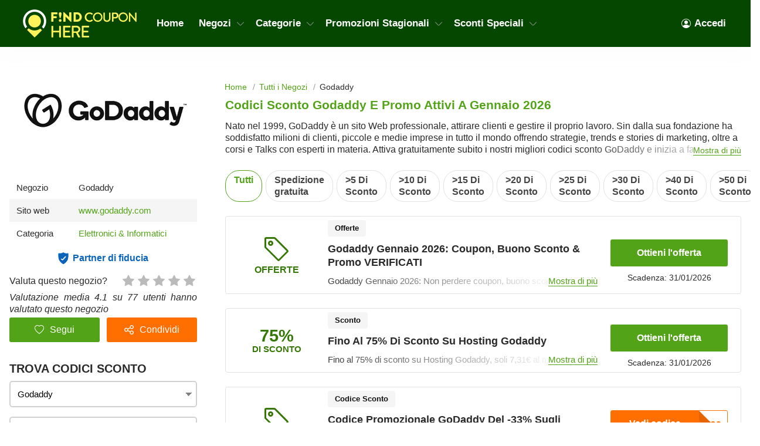

--- FILE ---
content_type: text/html; charset=UTF-8
request_url: https://findcouponhere.net/it/store/godaddy
body_size: 17456
content:
<!DOCTYPE html>
<html lang="it" dir="ltr">
    <head>
        <!-- Global site tag (gtag.js) - Google Analytics -->
    <script async src="https://www.googletagmanager.com/gtag/js?id=G-YQG5FC1YTB"></script>
<script>
    window.dataLayer = window.dataLayer || [];
    function gtag(){dataLayer.push(arguments);}
    gtag('js', new Date());

    gtag('config', 'G-YQG5FC1YTB');
</script>

<meta http-equiv="Content-Type" content="text/html; charset=utf-8" />
<title>Codici Sconto Godaddy e Promo Attivi A gennaio 2026</title>
<meta name="description" content="Tutti gli ultimi codici sconto e sconti da Godaddy sono disponibili qui! Acquista su Godaddy con le nostre offerte esclusive per risparmiare fino al 50%. ✔️ Non perderli!">
<meta name="keywords" content="Coupon Godaddy, codici sconto Godaddy, codice coupon Godaddy">
<meta name="theme-color" content="#cf0f22" />
<meta name="apple-mobile-web-app-capable" content="yes">
<meta name="apple-mobile-web-app-status-bar-style" content="#cf0f22">

<meta property="og:title" content="Codici Sconto Godaddy e Promo Attivi A gennaio 2026" />
<meta property="og:description" content="Tutti gli ultimi codici sconto e sconti da Godaddy sono disponibili qui! Acquista su Godaddy con le nostre offerte esclusive per risparmiare fino al 50%. ✔️ Non perderli!" />

<link rel="canonical" href="https://findcouponhere.net/it/store/godaddy">
<link rel="alternate" hreflang="it-it" href="https://findcouponhere.net/it/store/godaddy" />
<meta property="og:url" content="https://findcouponhere.net/it/store/godaddy">

<!-- favicon -->
<link rel="icon" href="https://findcouponhere.net/images/cp-uploads/Oe5X6MVs8zLhrvzFOVtiWDwrYSsmiQY1GqSW9bXx.png" type="image/png"/>
<link rel="icon" href="https://findcouponhere.net/images/cp-uploads/Oe5X6MVs8zLhrvzFOVtiWDwrYSsmiQY1GqSW9bXx.png" type="image/icon"/>

    <meta property="og:image" content="https://findcouponhere.net/images/it/stores/2022_10_08_1665199029146_godaddy_1665199032.6402.jpg">
<link rel="preconnect" href="https://fonts.googleapis.com">
<link rel="preconnect" href="https://fonts.gstatic.com" crossorigin>
<link href="https://fonts.googleapis.com/css2?family=Mulish:ital,wght@0,200;0,300;0,400;0,500;0,600;0,700;1,200;1,300;1,400;1,500;1,600&display=swap" rel="stylesheet">

<meta name="viewport" content="width=device-width, initial-scale=1, maximum-scale=1, user-scalable=no">

<!-- general css -->
<link rel="stylesheet" href="/assets/css/master.css?v=20241002073930">
<link rel="stylesheet" href="/assets/css/slider.css?v=20241002073930">
<link rel="stylesheet" href="/assets/css/layout.css?v=20241002073930">
<style media="screen"> [v-cloak] { display: none; } </style>

<script>
    let elementTracking = '.js-click-coupon';
    let siteTracking = 'findcouponhere';
    let storeIdTracking = '1834';
    let storeNameTracking = 'Godaddy';
    let couponNameTracking = '';
    let couponIdTracking = '';
    let uId = '3e7bes767qt4t7k4lgjkrtik3uj92';
    let referer = '';
    let queryString = '';
</script>

<!-- Remove unwant params from url-->
<script type="text/javascript">
    let blockParams = ["gclid","placement"];
    let url = new URL(document.URL);
    if(url.searchParams.get('gclid') || url.searchParams.get('placement')){
        blockParams.forEach(function (param) {
            url.searchParams.delete(param);
        });
        window.history.pushState('', '', url.href);
    }
</script>
<!-- END Remove unwant params from url-->
<!-- general script -->
<script charset="utf-8" src="/assets/js/jquery-3.6.0.min.js?v=20241002073930"></script>
<script charset="utf-8" src="/assets/js/clipboard.min.js?v=20241002073930"></script>
<script charset="utf-8" src="/assets/js/coupon.js?v=20241002073930"></script>
<script charset="utf-8" src="/assets/js/slider.js?v=20241002073930"></script>
<script charset="utf-8" src="/assets/js/script.js?v=20241002073930"></script>
<script charset="utf-8" src="/assets/js/allpage.js?v=20241002073930"></script>
<script charset="utf-8" src="/assets/js/tracking.min.js?v=20241002073930"></script>
<meta name="csrf-token" content="XEULhVgKZ4H871rP38WvB5TZ3iDFYfOzNfjP8env" />
<meta property="og:site_name" content="https://findcouponhere.net">
<meta property="og:type" content="article" />
<meta name="robots" content="index, follow" />
<meta name="revisit-after" content="1 days"/>
<script type="application/ld+json">
{
  "@context": "https://schema.org",
  "@type": "Organization",
  "name": "Laravel",
   "description":"Ogni giorno nuovi coupon, sconti e codici promozionali sempre aggiornati. Trova coupon, applicali e risparmia alla grande!",
  "alternateName": "Cerca codici sconto dai tuoi marchi preferiti con FindCouponHere",
  "url": "https://findcouponhere.net/it",
  "logo": "https://findcouponhere.net/images/cp-uploads/kJF7ADXim37vW1pVm1WBL9u1BWxu82MLYNPZPKKs.png",
  "sameAs": [
    "https://www.facebook.com/Findcouponherecom-101552485375663/",
    "https://twitter.com/findcouponhere",
    "https://www.instagram.com/",
    "https://www.linkedin.com/company/findcouponhere",
    "https://www.pinterest.com/findcouponhereus"
  ]
}
</script>

<script type="application/ld+json">
{
    "@context": "http://schema.org/",
    "@type": "WebSite",
    "url": "https://findcouponhere.net",
    "potentialAction": {
        "@type": "SearchAction",
        "target": "https://findcouponhere.net/it/search?q={search_term_string}",
        "query-input": "required name=search_term_string"
    }
}
</script>
            <link rel="stylesheet" href="/assets/css/allpage.css?v=20241002073930">

    
                    <script id="coupon-schema" type="application/ld+json">
                {"name":"Godaddy","url":"https:\/\/findcouponhere.net\/it\/store\/godaddy","rating_count":"77","rating_value":"4.1","coupons":[{"name":"Godaddy Gennaio 2026: Coupon, Buono Sconto & Promo VERIFICATI","url":"https:\/\/findcouponhere.net\/it\/store\/godaddy-ottobre-2022-coupon-buono-sconto-promo-verificati-183b59f0c9c"},{"name":"Fino Al 75% Di Sconto Su Hosting Godaddy","url":"https:\/\/findcouponhere.net\/it\/store\/fino-al-75-di-sconto-su-hosting-godaddy-183b5a44543"},{"name":"Codice Promozionale GoDaddy Del -33% Sugli Hosting","url":"https:\/\/findcouponhere.net\/it\/store\/codice-promozionale-godaddy-del-33-sugli-hosting-183b59fee53"},{"name":"Fino Al 30% Di Sconto Con Offerte Godaddy Generic","url":"https:\/\/findcouponhere.net\/it\/store\/fino-al-30-di-sconto-con-offerte-godaddy-generic-183b5a0e03b"},{"name":"WordPress Gestito Su Godaddy Da Soli 9,75 \u20ac \/mese","url":"https:\/\/findcouponhere.net\/it\/store\/wordpress-gestito-su-godaddy-da-soli-9-75-mese-183b5a4e4b3"}]}        </script>
        <script type = "application/ld+json">
    {
        "image": "https://findcouponhere.net/images/it/stores/2022_10_08_1665199029146_godaddy_1665199032.6402.jpg",
        "description": "",
        "@context": "http://schema.org",
        "@type": "WebPage",
        "headline": "Godaddy",
        "url": "https://findcouponhere.net/it/store/godaddy",
        "mainEntity": {
            "AggregateRating": {
                "RatingValue": 4.1,
                "RatingCount": 77,
                "BestRating": 5,
                "WorstRating": 1
            },
            "makesOffer": [{"name":"Godaddy Gennaio 2026: Coupon, Buono Sconto & Promo VERIFICATI","description":"Godaddy Gennaio 2026: Non perdere coupon, buono sconto e promo VERIFICATI aggiornati ogni giorno. Risparmia subito!","@type":"Offer","url":"https:\/\/findcouponhere.net\/it\/godaddy-ottobre-2022-coupon-buono-sconto-promo-verificati-183b59f0c9c-c21104"}],
            "sameAs": ["https://www.godaddy.com/it-it"],
            "image": "https://findcouponhere.net/images/it/stores/2022_10_08_1665199029146_godaddy_1665199032.6402.jpg",
            "name": "Godaddy",
            "description": "",
            "@context": "http://schema.org",
            "@type": "Store"
        }
    } </script>
            <link rel="stylesheet" href="/findcouponhere/css/theme.css?v=20241002073930">
        <style>
    :root {
        --deal: #53a318;
        --deal-hover: #428213;

        --code: #ff6f00;
        --code-hover: #e76500;

        --link: #53a318;
        --hover: #ff6f00;
    }
</style>    </head>
    <body id="theme-findcouponhere" class="">
        <header class="site-header">
    <div class="site-w">
        <div class="top-header flex-b align-c">
            <div class="header-mobile is-mobile">
                <div class="flex-b align-c header-mobile-content">
                    <button type="button" class="menu-icon">
                        <svg xmlns="http://www.w3.org/2000/svg" width="24" height="24" fill="currentColor" class="bi bi-list" viewBox="0 0 16 16">
                            <path fill-rule="evenodd" d="M2.5 12a.5.5 0 0 1 .5-.5h10a.5.5 0 0 1 0 1H3a.5.5 0 0 1-.5-.5zm0-4a.5.5 0 0 1 .5-.5h10a.5.5 0 0 1 0 1H3a.5.5 0 0 1-.5-.5zm0-4a.5.5 0 0 1 .5-.5h10a.5.5 0 0 1 0 1H3a.5.5 0 0 1-.5-.5z"/>
                        </svg>
                    </button>
                    <a class="header-mobile-item-link" href="https://findcouponhere.net/it">
                        <picture>
                            <source media="(min-width: 300px)" srcset="/images/cp-uploads/kJF7ADXim37vW1pVm1WBL9u1BWxu82MLYNPZPKKs.png">
                            <source src="/images/blank.gif">
                            <img src="/images/blank.gif" alt="Laravel" height="48">
                        </picture>
                    </a>
                </div>
            </div>
            <ul class="navigation flex-b align-c">
    <li class="main-menu-item homepage-item">
        <a class="menu-item-link" href="https://findcouponhere.net/it">
            <picture>
                <source media="(min-width: 300px)" srcset="/images/cp-uploads/kJF7ADXim37vW1pVm1WBL9u1BWxu82MLYNPZPKKs.png">
                <source src="/images/blank.gif">
                <img src="/images/blank.gif" alt="Laravel" height="48">
            </picture>
        </a>
    </li>
                        <li class="main-menu-item">
                <a class="menu-item-link" href="https://findcouponhere.net/it">
                    Home
                </a>
            </li>
                                <li class="main-menu-item has-lev2-menu ">
                <a class="menu-item-link" href="https://findcouponhere.net/it/stores">
                    Negozi
                    <span class="menu-dropdown-icon"></span>
                </a>
                <div class="lev2-menu-wrapper mega-menu">
                    <ul class="lev2-menu-content">
                                                    <li class="lev2-menu-item">
                                <a href="https://findcouponhere.net/it/store/booking-com" class="lev2-menu-link">
                                    Booking.com
                                </a>
                            </li>
                                                    <li class="lev2-menu-item">
                                <a href="https://findcouponhere.net/it/store/interflora" class="lev2-menu-link">
                                    Interflora
                                </a>
                            </li>
                                                    <li class="lev2-menu-item">
                                <a href="https://findcouponhere.net/it/store/farmae" class="lev2-menu-link">
                                    Farmaè
                                </a>
                            </li>
                                                    <li class="lev2-menu-item">
                                <a href="https://findcouponhere.net/it/store/sephora" class="lev2-menu-link">
                                    Sephora
                                </a>
                            </li>
                                                    <li class="lev2-menu-item">
                                <a href="https://findcouponhere.net/it/store/farmacosmo" class="lev2-menu-link">
                                    Farmacosmo
                                </a>
                            </li>
                                                    <li class="lev2-menu-item">
                                <a href="https://findcouponhere.net/it/store/stroili" class="lev2-menu-link">
                                    Stroili
                                </a>
                            </li>
                                                    <li class="lev2-menu-item">
                                <a href="https://findcouponhere.net/it/store/olio-carli" class="lev2-menu-link">
                                    Olio Carli
                                </a>
                            </li>
                                                    <li class="lev2-menu-item">
                                <a href="https://findcouponhere.net/it/store/bluespirit" class="lev2-menu-link">
                                    Bluespirit
                                </a>
                            </li>
                                                    <li class="lev2-menu-item">
                                <a href="https://findcouponhere.net/it/store/benetton" class="lev2-menu-link">
                                    Benetton
                                </a>
                            </li>
                                                    <li class="lev2-menu-item">
                                <a href="https://findcouponhere.net/it/store/garnero-arredamenti" class="lev2-menu-link">
                                    Garnero Arredamenti
                                </a>
                            </li>
                                                    <li class="lev2-menu-item">
                                <a href="https://findcouponhere.net/it/store/amica-farmacia" class="lev2-menu-link">
                                    Amica Farmacia
                                </a>
                            </li>
                                                    <li class="lev2-menu-item">
                                <a href="https://findcouponhere.net/it/store/ecco-verde" class="lev2-menu-link">
                                    Ecco Verde
                                </a>
                            </li>
                                                    <li class="lev2-menu-item">
                                <a href="https://findcouponhere.net/it/store/prezzoforte" class="lev2-menu-link">
                                    Prezzoforte
                                </a>
                            </li>
                                                    <li class="lev2-menu-item">
                                <a href="https://findcouponhere.net/it/store/pepemio" class="lev2-menu-link">
                                    Pepemio
                                </a>
                            </li>
                                                    <li class="lev2-menu-item">
                                <a href="https://findcouponhere.net/it/store/unieuro" class="lev2-menu-link">
                                    Unieuro
                                </a>
                            </li>
                                                    <li class="lev2-menu-item">
                                <a href="https://findcouponhere.net/it/store/libraccio" class="lev2-menu-link">
                                    Libraccio
                                </a>
                            </li>
                                                    <li class="lev2-menu-item">
                                <a href="https://findcouponhere.net/it/store/photosi" class="lev2-menu-link">
                                    PhotoSì
                                </a>
                            </li>
                                                    <li class="lev2-menu-item">
                                <a href="https://findcouponhere.net/it/store/boohoo" class="lev2-menu-link">
                                    Boohoo
                                </a>
                            </li>
                                                <li class="lev2-menu-item gotoall-page">
                            <a class="lev2-menu-link menu-item-link-all" href="https://findcouponhere.net/it/stores">
                                Visualizza tutti Negozi
                            </a>
                        </li>
                    </ul>
                </div>
            </li>
                                <li class="main-menu-item has-lev2-menu ">
                <a class="menu-item-link" href="https://findcouponhere.net/it/categories">
                    Categorie
                    <span class="menu-dropdown-icon"></span>
                </a>
                <div class="lev2-menu-wrapper mega-menu">
                    <ul class="lev2-menu-content">
                                                    <li class="lev2-menu-item">
                                <a href="https://findcouponhere.net/it/store/bambini-neonati" class="lev2-menu-link">
                                    Bambini &amp; Neonati
                                </a>
                            </li>
                                                    <li class="lev2-menu-item">
                                <a href="https://findcouponhere.net/it/store/moda-accessori" class="lev2-menu-link">
                                    Moda &amp; Accessori
                                </a>
                            </li>
                                                    <li class="lev2-menu-item">
                                <a href="https://findcouponhere.net/it/store/animali" class="lev2-menu-link">
                                    Animali
                                </a>
                            </li>
                                                    <li class="lev2-menu-item">
                                <a href="https://findcouponhere.net/it/store/casa-arredamenti" class="lev2-menu-link">
                                    Casa &amp; Arredamenti
                                </a>
                            </li>
                                                    <li class="lev2-menu-item">
                                <a href="https://findcouponhere.net/it/store/tempo-libero-eventi" class="lev2-menu-link">
                                    Tempo Libero &amp; Eventi
                                </a>
                            </li>
                                                    <li class="lev2-menu-item">
                                <a href="https://findcouponhere.net/it/store/gioielli-orologi" class="lev2-menu-link">
                                    Gioielli &amp; Orologi
                                </a>
                            </li>
                                                    <li class="lev2-menu-item">
                                <a href="https://findcouponhere.net/it/store/sports-fitness" class="lev2-menu-link">
                                    Sports &amp; Fitness
                                </a>
                            </li>
                                                    <li class="lev2-menu-item">
                                <a href="https://findcouponhere.net/it/store/alimenti-bevande" class="lev2-menu-link">
                                    Alimenti &amp; Bevande
                                </a>
                            </li>
                                                    <li class="lev2-menu-item">
                                <a href="https://findcouponhere.net/it/store/salute-bellezza" class="lev2-menu-link">
                                    Salute &amp; Bellezza
                                </a>
                            </li>
                                                    <li class="lev2-menu-item">
                                <a href="https://findcouponhere.net/it/store/idee-regalo" class="lev2-menu-link">
                                    Idee Regalo
                                </a>
                            </li>
                                                    <li class="lev2-menu-item">
                                <a href="https://findcouponhere.net/it/store/elettronici-informatici" class="lev2-menu-link">
                                    Elettronici &amp; Informatici
                                </a>
                            </li>
                                                    <li class="lev2-menu-item">
                                <a href="https://findcouponhere.net/it/store/spedizione-consegna" class="lev2-menu-link">
                                    Spedizione &amp; Consegna
                                </a>
                            </li>
                                                    <li class="lev2-menu-item">
                                <a href="https://findcouponhere.net/it/store/erotismo-contraccezione" class="lev2-menu-link">
                                    Erotismo &amp; Contraccezione
                                </a>
                            </li>
                                                    <li class="lev2-menu-item">
                                <a href="https://findcouponhere.net/it/store/cartoleria-cancelleria" class="lev2-menu-link">
                                    Cartoleria &amp; Cancelleria
                                </a>
                            </li>
                                                    <li class="lev2-menu-item">
                                <a href="https://findcouponhere.net/it/store/smartphone-cellulari" class="lev2-menu-link">
                                    Smartphone &amp; Cellulari
                                </a>
                            </li>
                                                    <li class="lev2-menu-item">
                                <a href="https://findcouponhere.net/it/store/computer-laptop" class="lev2-menu-link">
                                    Computer &amp; Laptop
                                </a>
                            </li>
                                                    <li class="lev2-menu-item">
                                <a href="https://findcouponhere.net/it/store/tv-internet" class="lev2-menu-link">
                                    TV &amp; Internet
                                </a>
                            </li>
                                                    <li class="lev2-menu-item">
                                <a href="https://findcouponhere.net/it/store/grandi-elettrodomestici" class="lev2-menu-link">
                                    Grandi Elettrodomestici
                                </a>
                            </li>
                                                <li class="lev2-menu-item gotoall-page">
                            <a class="lev2-menu-link menu-item-link-all" href="https://findcouponhere.net/it/categories">
                                Visualizza tutti Categorie
                            </a>
                        </li>
                    </ul>
                </div>
            </li>
                                <li class="main-menu-item has-lev2-menu ">
                <a class="menu-item-link" href="https://findcouponhere.net/it/all">
                    Promozioni Stagionali
                    <span class="menu-dropdown-icon"></span>
                </a>
                <div class="lev2-menu-wrapper default-menu">
                    <ul class="lev2-menu-content">
                                                    <li class="lev2-menu-item">
                                <a href="https://findcouponhere.net/it/store/singles-day" class="lev2-menu-link">
                                    Single&#039;s Day
                                </a>
                            </li>
                                                    <li class="lev2-menu-item">
                                <a href="https://findcouponhere.net/it/store/festa-della-mamma" class="lev2-menu-link">
                                    Festa della Mamma
                                </a>
                            </li>
                                                    <li class="lev2-menu-item">
                                <a href="https://findcouponhere.net/it/store/saldi-estivi-2022" class="lev2-menu-link">
                                    Saldi Estivi 2022
                                </a>
                            </li>
                                                    <li class="lev2-menu-item">
                                <a href="https://findcouponhere.net/it/store/halloween" class="lev2-menu-link">
                                    Halloween
                                </a>
                            </li>
                                                    <li class="lev2-menu-item">
                                <a href="https://findcouponhere.net/it/store/cyber-monday" class="lev2-menu-link">
                                    Cyber Monday
                                </a>
                            </li>
                                                    <li class="lev2-menu-item">
                                <a href="https://findcouponhere.net/it/store/black-friday-2022" class="lev2-menu-link">
                                    Black Friday 2022
                                </a>
                            </li>
                                                <li class="lev2-menu-item gotoall-page">
                            <a class="lev2-menu-link menu-item-link-all" href="https://findcouponhere.net/it/all">
                                Visualizza tutti Promozioni Stagionali
                            </a>
                        </li>
                    </ul>
                </div>
            </li>
                                <li class="main-menu-item has-lev2-menu has-lev2-menu-left">
                <a class="menu-item-link" href="https://findcouponhere.net/it/all">
                    Sconti Speciali
                    <span class="menu-dropdown-icon"></span>
                </a>
                <div class="lev2-menu-wrapper default-menu">
                    <ul class="lev2-menu-content">
                                                    <li class="lev2-menu-item">
                                <a href="https://findcouponhere.net/it/store/primavera-estate-2022" class="lev2-menu-link">
                                    Primavera Estate 2022
                                </a>
                            </li>
                                                    <li class="lev2-menu-item">
                                <a href="https://findcouponhere.net/it/store/saldi-estivi-2022" class="lev2-menu-link">
                                    Saldi Estivi 2022
                                </a>
                            </li>
                                                <li class="lev2-menu-item gotoall-page">
                            <a class="lev2-menu-link menu-item-link-all" href="https://findcouponhere.net/it/all">
                                Visualizza tutti Sconti Speciali
                            </a>
                        </li>
                    </ul>
                </div>
            </li>
            
    

            <li class="main-menu-item  menu-right">
            <a class="menu-item-link signin-link" href="https://findcouponhere.net/it/login">
                <svg xmlns="http://www.w3.org/2000/svg" width="16" height="16" fill="currentColor" class="bi bi-person-circle" viewBox="0 0 16 16">
                    <path d="M11 6a3 3 0 1 1-6 0 3 3 0 0 1 6 0z"/>
                    <path fill-rule="evenodd" d="M0 8a8 8 0 1 1 16 0A8 8 0 0 1 0 8zm8-7a7 7 0 0 0-5.468 11.37C3.242 11.226 4.805 10 8 10s4.757 1.225 5.468 2.37A7 7 0 0 0 8 1z"/>
                </svg>
                Accedi
            </a>
        </li>
    </ul>
                            <span class="sidebar-icon">
                    <svg xmlns="http://www.w3.org/2000/svg" width="24" height="24" fill="currentColor"
                        class="bi bi-sliders" viewBox="0 0 16 16">
                        <path fill-rule="evenodd"
                            d="M11.5 2a1.5 1.5 0 1 0 0 3 1.5 1.5 0 0 0 0-3zM9.05 3a2.5 2.5 0 0 1 4.9 0H16v1h-2.05a2.5 2.5 0 0 1-4.9 0H0V3h9.05zM4.5 7a1.5 1.5 0 1 0 0 3 1.5 1.5 0 0 0 0-3zM2.05 8a2.5 2.5 0 0 1 4.9 0H16v1H6.95a2.5 2.5 0 0 1-4.9 0H0V8h2.05zm9.45 4a1.5 1.5 0 1 0 0 3 1.5 1.5 0 0 0 0-3zm-2.45 1a2.5 2.5 0 0 1 4.9 0H16v1h-2.05a2.5 2.5 0 0 1-4.9 0H0v-1h9.05z" />
                    </svg>
                </span>
                        <div class="is-mobile navigation-background"></div>
        </div>
    </div>
</header>
<script async src="https://pagead2.googlesyndication.com/pagead/js/adsbygoogle.js?client=ca-pub-7830162383317698"
     crossorigin="anonymous"></script>
            <main class="allpage  has-store ">
        <div class="site-w">
            <div class="main-content-wrapper flex-b flex-s align-s">
                <link rel="stylesheet" href="/sofia/css/sidebar.css?v=20241002073930">
<div class="sidebar-theme-wrapper">
    <div class="sidebar-theme-content">
                    <div class="allpage-trending-about">
    <aside class="widget store-raised">
        <a href="https://findcouponhere.net/it/go-store/1834" class="store-image-wrap" rel="nofollow" target="_blank">
            <img src="https://cdn.hotgutscheine.com/WBd1K6earUZBv8AsrJ3tRc-lLog=/fit-in/320x180/filters:format(webp)/findcouponhere.net/images/it/stores/2022_10_08_1665199029146_godaddy_1665199032.6402.jpg" alt="Godaddy">
        </a>
    </aside>
    <aside class="widget sidebar-store-info">
        <div class="store-info-row flex-b">
            <div>Negozio</div>
            <span>Godaddy</span>
        </div>
        <div class="store-info-row flex-b">
            <div>Sito web</div>
            <a href="https://findcouponhere.net/it/go-store/1834" title="Godaddy" rel="nofollow"
                target="_blank">www.godaddy.com
            </a>
        </div>
                    <div class="store-info-row flex-b">
                <div>Categoria</div>
                <div class="list-category-info">
                                                                        <a href="https://findcouponhere.net/it/store/elettronici-informatici"
                                title="Elettronici &amp; Informatici">Elettronici &amp; Informatici
                            </a>
                                                            </div>
            </div>
                        <div class="trusted-container">
            <span class="trusted-icon"></span>
            <span>Partner di fiducia</span>
        </div>
        <div class="star-rating">
            Valuta questo negozio?
            <div class="rate">
                <input type="hidden" id="store_id" name="store_id" value="1834"/>
                                    <input type="radio" id="star5" class="star" name="rate" value="5" style="z-index: 100;">
                    <label class="js-vote" for="star5" title="5 Stelle">
                        5 Stelle                    </label>
                                    <input type="radio" id="star4" class="star" name="rate" value="4" style="z-index: 100;">
                    <label class="js-vote" for="star4" title="4 Stelle">
                        4 Stelle                    </label>
                                    <input type="radio" id="star3" class="star" name="rate" value="3" style="z-index: 100;">
                    <label class="js-vote" for="star3" title="3 Stelle">
                        3 Stelle                    </label>
                                    <input type="radio" id="star2" class="star" name="rate" value="2" style="z-index: 100;">
                    <label class="js-vote" for="star2" title="2 Stelle">
                        2 Stelle                    </label>
                                    <input type="radio" id="star1" class="star" name="rate" value="1" style="z-index: 100;">
                    <label class="js-vote" for="star1" title="1 Stelle">
                        1 Stelle                    </label>
                            </div>
        </div>
        <div class="rating-info">
            Valutazione media 4.1 su 77 utenti hanno valutato questo negozio
        </div>
        <div class="sidebar-button-action-wrapper">
            <button class="button sidebar-button-action-item follow-button" type="button" name="button">
                <svg id="heart" xmlns="http://www.w3.org/2000/svg" width="16" height="16" fill="currentColor" viewBox="0 0 16 16">
                     
                        <path d="m8 2.748-.717-.737C5.6.281 2.514.878 1.4 3.053c-.523 1.023-.641 2.5.314 4.385.92 1.815 2.834 3.989 6.286 6.357 3.452-2.368 5.365-4.542 6.286-6.357.955-1.886.838-3.362.314-4.385C13.486.878 10.4.28 8.717 2.01L8 2.748zM8 15C-7.333 4.868 3.279-3.04 7.824 1.143c.06.055.119.112.176.171a3.12 3.12 0 0 1 .176-.17C12.72-3.042 23.333 4.867 8 15z"/>
                                    </svg>
                <span class="follow-text">
                                            Segui
                                    </span>
            </button>
            <button class="button sidebar-button-action-item share-button" type="button" name="button">
                <svg xmlns="http://www.w3.org/2000/svg" width="16" height="16" fill="currentColor" viewBox="0 0 512 512"><path class="cls-1" d="M405.33,298.67a106.54,106.54,0,0,0-83.9,40.86L209.69,283.66a106.78,106.78,0,0,0,0-55.31l111.75-55.87a106.27,106.27,0,1,0-19.13-38.15L190.56,190.2a106.67,106.67,0,1,0,0,131.6l111.75,55.87a106.67,106.67,0,1,0,103-79Zm0-256a64,64,0,1,1-64,64A64.07,64.07,0,0,1,405.33,42.67ZM106.67,320a64,64,0,1,1,64-64A64.07,64.07,0,0,1,106.67,320ZM405.33,469.33a64,64,0,1,1,64-64A64.07,64.07,0,0,1,405.33,469.33Z"/></svg>
                Condividi
            </button>
            <div class="sidebar-button-action-message">
                Effettua il login per utilizzare questa funzione
            </div>
        </div>
    </aside>
</div>
                
        <aside id="sidebar" class="widget sidebar-search hidden">
            <div class="sidebar-header">
                Trova codici sconto
            </div>
            <div class="sidebar-widget-content" method="get" v-for="(sidebarItem, index) in sidebar" v-if="sidebarItem.childs.length > 0">
                <input autocomplete="off" class="input-text input-dropdown autocomplte" 
                    @focus="show(index)"
                    @blur="hide(index)"
                    @keyup="checkList"
                    v-model="sidebarItem.keyword"
                    :placeholder="sidebarItem.boxName" type="text">
                <div class="autocomplate-content content" v-if="sidebarItem.show">
                    <a :href="item.link" v-for="item in sidebarItem.childs" v-if="checkItem(item, index) && !item.active">
                        <span class="search-filter-item">
                            {{ item.title }}
                        </span>
                    </a>
                </div>
            </div>
            <div class="button-search-action">
                <a href="https://findcouponhere.net/it/all" class="button">
                    Annulla
                </a>
            </div>
        </aside>
                    <div class="widget-content-box">
                <div class="blog-widget-content">
                    <div class="widget-header">
                        NEGOZI SIMILI
                    </div>
                    <div class="widget-list">
                                                    <div class="related-store-item">
                                <a class="related-store-item-image" href="https://findcouponhere.net/it/store/maintstore">
                                    <img src="https://cdn.hotgutscheine.com/7kalgb6gQkTmD56V3H1Rsu5q7Rs=/fit-in/140x70/filters:format(webp)/findcouponhere.net/images/it/stores/2020_05_05_1588670388509_mainstore_1588670388.8169.png" alt="Maintstore">
                                </a>
                                <a class="related-store-item-title" href="https://findcouponhere.net/it/store/maintstore">
                                    Codice Sconto Maintstore
                                </a>
                                <div class="related-store-item-rating flex-b" value="343">
                                                                                                                <span class="allpage-rating-item rating-item rating-on"></span>
                                                                                                                    <span class="allpage-rating-item rating-item rating-on"></span>
                                                                                                                    <span class="allpage-rating-item rating-item rating-on"></span>
                                                                                                                    <span class="allpage-rating-item rating-item rating-on"></span>
                                                                                                                                                                                            <span class="allpage-rating-item rating-item"></span>
                                                                    </div>
                            </div>
                                                    <div class="related-store-item">
                                <a class="related-store-item-image" href="https://findcouponhere.net/it/store/grossoshop">
                                    <img src="https://cdn.hotgutscheine.com/ame6VB9Arc6ImyMCqRnR_5PSOqY=/fit-in/140x70/filters:format(webp)/findcouponhere.net/images/it/stores/2020_05_11_1589149397624_grossoshop_1589149387.1127.png" alt="Grossoshop">
                                </a>
                                <a class="related-store-item-title" href="https://findcouponhere.net/it/store/grossoshop">
                                    Codice Sconto Grossoshop
                                </a>
                                <div class="related-store-item-rating flex-b" value="412">
                                                                                                                <span class="allpage-rating-item rating-item rating-on"></span>
                                                                                                                    <span class="allpage-rating-item rating-item rating-on"></span>
                                                                                                                    <span class="allpage-rating-item rating-item rating-on"></span>
                                                                                                                    <span class="allpage-rating-item rating-item rating-on"></span>
                                                                                                                                                        <span class="allpage-rating-item rating-item rating-half"></span>
                                                                                                                                                </div>
                            </div>
                                                    <div class="related-store-item">
                                <a class="related-store-item-image" href="https://findcouponhere.net/it/store/bpm-power">
                                    <img src="https://cdn.hotgutscheine.com/wBbNmr6Jzw-P0eT6c0G6BA2oVQg=/fit-in/140x70/filters:format(webp)/findcouponhere.net/images/it/stores/2020_05_11_1589151323660_bpm_1589151312.9032.png" alt="Bpm-Power">
                                </a>
                                <a class="related-store-item-title" href="https://findcouponhere.net/it/store/bpm-power">
                                    Codice Sconto Bpm-Power
                                </a>
                                <div class="related-store-item-rating flex-b" value="423">
                                                                                                                <span class="allpage-rating-item rating-item rating-on"></span>
                                                                                                                    <span class="allpage-rating-item rating-item rating-on"></span>
                                                                                                                    <span class="allpage-rating-item rating-item rating-on"></span>
                                                                                                                    <span class="allpage-rating-item rating-item rating-on"></span>
                                                                                                                                                        <span class="allpage-rating-item rating-item rating-half"></span>
                                                                                                                                                </div>
                            </div>
                                                    <div class="related-store-item">
                                <a class="related-store-item-image" href="https://findcouponhere.net/it/store/yap">
                                    <img src="https://cdn.hotgutscheine.com/nfwtmyrfC4Eo53xtLYH0ZVzZr3Q=/fit-in/140x70/filters:format(webp)/findcouponhere.net/images/it/stores/2020_05_13_1589368691459_yap_1589368693.5004.png" alt="Yap">
                                </a>
                                <a class="related-store-item-title" href="https://findcouponhere.net/it/store/yap">
                                    Codice Sconto Yap
                                </a>
                                <div class="related-store-item-rating flex-b" value="445">
                                                                                                                <span class="allpage-rating-item rating-item rating-on"></span>
                                                                                                                    <span class="allpage-rating-item rating-item rating-on"></span>
                                                                                                                    <span class="allpage-rating-item rating-item rating-on"></span>
                                                                                                                    <span class="allpage-rating-item rating-item rating-on"></span>
                                                                                                                                                                                            <span class="allpage-rating-item rating-item"></span>
                                                                    </div>
                            </div>
                                                    <div class="related-store-item">
                                <a class="related-store-item-image" href="https://findcouponhere.net/it/store/bravo-buy">
                                    <img src="https://cdn.hotgutscheine.com/ik7xdqEjth5qm7oxJwRcyyYtsQ0=/fit-in/140x70/filters:format(webp)/findcouponhere.net/images/it/stores/2020_05_13_1589369098424_bravo_1589369101.0864.jpg" alt="Bravo Buy">
                                </a>
                                <a class="related-store-item-title" href="https://findcouponhere.net/it/store/bravo-buy">
                                    Codice Sconto Bravo Buy
                                </a>
                                <div class="related-store-item-rating flex-b" value="448">
                                                                                                                <span class="allpage-rating-item rating-item rating-on"></span>
                                                                                                                    <span class="allpage-rating-item rating-item rating-on"></span>
                                                                                                                    <span class="allpage-rating-item rating-item rating-on"></span>
                                                                                                                    <span class="allpage-rating-item rating-item rating-on"></span>
                                                                                                                                                        <span class="allpage-rating-item rating-item rating-half"></span>
                                                                                                                                                </div>
                            </div>
                                                    <div class="related-store-item">
                                <a class="related-store-item-image" href="https://findcouponhere.net/it/store/ecooltra">
                                    <img src="https://cdn.hotgutscheine.com/BwkuiBbU8O8cGOfxONKkFWMRSLo=/fit-in/140x70/filters:format(webp)/findcouponhere.net/images/it/stores/2020_05_14_1589440764336_ecooltra_1589440765.5784.jpg" alt="eCooltra">
                                </a>
                                <a class="related-store-item-title" href="https://findcouponhere.net/it/store/ecooltra">
                                    Codice Sconto eCooltra
                                </a>
                                <div class="related-store-item-rating flex-b" value="451">
                                                                                                                <span class="allpage-rating-item rating-item rating-on"></span>
                                                                                                                    <span class="allpage-rating-item rating-item rating-on"></span>
                                                                                                                    <span class="allpage-rating-item rating-item rating-on"></span>
                                                                                                                    <span class="allpage-rating-item rating-item rating-on"></span>
                                                                                                                                                        <span class="allpage-rating-item rating-item rating-half"></span>
                                                                                                                                                </div>
                            </div>
                                                    <div class="related-store-item">
                                <a class="related-store-item-image" href="https://findcouponhere.net/it/store/bytecno">
                                    <img src="https://cdn.hotgutscheine.com/t8R7nqVPI0Rr2URFvy5PISTEdgY=/fit-in/140x70/filters:format(webp)/findcouponhere.net/images/it/stores/2020_04_07_1586266461613_bytecno_1586266462.3249.png" alt="ByTecno">
                                </a>
                                <a class="related-store-item-title" href="https://findcouponhere.net/it/store/bytecno">
                                    Codice Sconto ByTecno
                                </a>
                                <div class="related-store-item-rating flex-b" value="77">
                                                                                                                <span class="allpage-rating-item rating-item rating-on"></span>
                                                                                                                    <span class="allpage-rating-item rating-item rating-on"></span>
                                                                                                                    <span class="allpage-rating-item rating-item rating-on"></span>
                                                                                                                    <span class="allpage-rating-item rating-item rating-on"></span>
                                                                                                                                                        <span class="allpage-rating-item rating-item rating-half"></span>
                                                                                                                                                </div>
                            </div>
                                                    <div class="related-store-item">
                                <a class="related-store-item-image" href="https://findcouponhere.net/it/store/apple">
                                    <img src="https://cdn.hotgutscheine.com/VqgeyXQpP_UryNHnH1BjcbxDW58=/fit-in/140x70/filters:format(webp)/findcouponhere.net/images/it/stores/2020_04_13_1586740615398_apple_1586740619.1752.jpg" alt="Apple">
                                </a>
                                <a class="related-store-item-title" href="https://findcouponhere.net/it/store/apple">
                                    Codice Sconto Apple
                                </a>
                                <div class="related-store-item-rating flex-b" value="108">
                                                                                                                <span class="allpage-rating-item rating-item rating-on"></span>
                                                                                                                    <span class="allpage-rating-item rating-item rating-on"></span>
                                                                                                                    <span class="allpage-rating-item rating-item rating-on"></span>
                                                                                                                    <span class="allpage-rating-item rating-item rating-on"></span>
                                                                                                                                                        <span class="allpage-rating-item rating-item rating-half"></span>
                                                                                                                                                </div>
                            </div>
                                                    <div class="related-store-item">
                                <a class="related-store-item-image" href="https://findcouponhere.net/it/store/aruba">
                                    <img src="https://cdn.hotgutscheine.com/ktDBrl-NlS3uSDgYsbqCLHhA2vo=/fit-in/140x70/filters:format(webp)/findcouponhere.net/images/it/stores/2020_04_09_1586365213171_aruba_1586365217.2211.png" alt="Aruba">
                                </a>
                                <a class="related-store-item-title" href="https://findcouponhere.net/it/store/aruba">
                                    Codice Sconto Aruba
                                </a>
                                <div class="related-store-item-rating flex-b" value="92">
                                                                                                                <span class="allpage-rating-item rating-item rating-on"></span>
                                                                                                                    <span class="allpage-rating-item rating-item rating-on"></span>
                                                                                                                    <span class="allpage-rating-item rating-item rating-on"></span>
                                                                                                                    <span class="allpage-rating-item rating-item rating-on"></span>
                                                                                                                                                        <span class="allpage-rating-item rating-item rating-half"></span>
                                                                                                                                                </div>
                            </div>
                                                    <div class="related-store-item">
                                <a class="related-store-item-image" href="https://findcouponhere.net/it/store/windtre">
                                    <img src="https://cdn.hotgutscheine.com/3AGh2sfXllupPDs9dr-7FA0v0M8=/fit-in/140x70/filters:format(webp)/findcouponhere.net/images/it/stores/2020_04_14_1586848053722_wind_1586848057.318.jpg" alt="WindTre">
                                </a>
                                <a class="related-store-item-title" href="https://findcouponhere.net/it/store/windtre">
                                    Codice Sconto WindTre
                                </a>
                                <div class="related-store-item-rating flex-b" value="121">
                                                                                                                <span class="allpage-rating-item rating-item rating-on"></span>
                                                                                                                    <span class="allpage-rating-item rating-item rating-on"></span>
                                                                                                                    <span class="allpage-rating-item rating-item rating-on"></span>
                                                                                                                    <span class="allpage-rating-item rating-item rating-on"></span>
                                                                                                                                                        <span class="allpage-rating-item rating-item rating-half"></span>
                                                                                                                                                </div>
                            </div>
                                                <div class="showmore-item flex-b align-c flex-c">
                            <span>Mostra di più</span>
                            <span style="display: none">Mostra meno</span>
                        </div>
                    </div>
                </div>
            </div>
                            <div class="widget-content-box">
                <div class="blog-widget-content">
                    <div class="widget-header">
                        Categorie Correlate
                    </div>
                    <div class="list-category">
                                                    <a href="https://findcouponhere.net/it/store/elettronici-informatici" class="list-category-link flex-b align-c">
                                <span>Elettronici &amp; Informatici</span>
                                <small>1395 Coupon</small>
                            </a>
                                            </div>
                </div>
            </div>
                                <div class="widget-content-box">
            <div class="blog-widget-content">
                <div class="widget-header">
                    Nuovi incentivi aggiornati
                </div>
                <div class="list-trending-deal">
                                            <div class="trending-deal-item">
                            <div class="trending-deal-title js-click-coupon" data-clipboard-text="PIUCODICISCONTO" data-go-url="https://findcouponhere.net/it/go/17367" data-popup-url="https://findcouponhere.net/it/store/godaddy?cid=17367">
                                Codice Sconto MyProtein 15% EXTRA + Saldi Fino Al 70%
                            </div>
                            <div class="trending-deal-sub flex-b flex-s">
                                <span>Aggiunto da&nbsp;<a href="https://findcouponhere.net/it/store/myprotein">Myprotein</a></span>
                                                                    <small>31-01-2026</small>
                                                            </div>
                        </div>
                                            <div class="trending-deal-item">
                            <div class="trending-deal-title js-click-coupon" data-clipboard-text="get deal" data-go-url="https://findcouponhere.net/it/go/6052" data-popup-url="https://findcouponhere.net/it/store/godaddy?cid=6052">
                                Outlet Cingolani Bike Shop Fino Al 70% Di Sconto
                            </div>
                            <div class="trending-deal-sub flex-b flex-s">
                                <span>Aggiunto da&nbsp;<a href="https://findcouponhere.net/it/store/cingolani-bike-shop">Cingolani Bike Shop</a></span>
                                                                    <small>31-01-2026</small>
                                                            </div>
                        </div>
                                            <div class="trending-deal-item">
                            <div class="trending-deal-title js-click-coupon" data-clipboard-text="get deal" data-go-url="https://findcouponhere.net/it/go/17872" data-popup-url="https://findcouponhere.net/it/store/godaddy?cid=17872">
                                Booking.com: Fino Al 20% Di Sconto &amp; Tanti Vantaggi Con Il Programma Fedeltà Genius
                            </div>
                            <div class="trending-deal-sub flex-b flex-s">
                                <span>Aggiunto da&nbsp;<a href="https://findcouponhere.net/it/store/booking-com">Booking.com</a></span>
                                                                    <small>31-01-2026</small>
                                                            </div>
                        </div>
                                            <div class="trending-deal-item">
                            <div class="trending-deal-title js-click-coupon" data-clipboard-text="CR10PY" data-go-url="https://findcouponhere.net/it/go/2221" data-popup-url="https://findcouponhere.net/it/store/godaddy?cid=2221">
                                Codice Sconto 10% Su Polizze Su Viaggi Sicuri
                            </div>
                            <div class="trending-deal-sub flex-b flex-s">
                                <span>Aggiunto da&nbsp;<a href="https://findcouponhere.net/it/store/viaggi-sicuri">Viaggi Sicuri</a></span>
                                                                    <small>31-01-2026</small>
                                                            </div>
                        </div>
                                            <div class="trending-deal-item">
                            <div class="trending-deal-title js-click-coupon" data-clipboard-text="VIENIQUI" data-go-url="https://findcouponhere.net/it/go/15773" data-popup-url="https://findcouponhere.net/it/store/godaddy?cid=15773">
                                Vibra Ama Vieni: Codice Gift 15% Di Sconto Su Pepemio
                            </div>
                            <div class="trending-deal-sub flex-b flex-s">
                                <span>Aggiunto da&nbsp;<a href="https://findcouponhere.net/it/store/pepemio">Pepemio</a></span>
                                                                    <small>31-01-2026</small>
                                                            </div>
                        </div>
                                    </div>
            </div>
        </div>
                    </div>
    <div class="sidebar-theme-background"></div>
</div>

                <div class="main-content">
                    <nav aria-label="breadcrumb">
        <ol class="breadcrumb">
                                                <li class="breadcrumb-item"><a href="https://findcouponhere.net/it">Home</a>
                    </li>
                                                                <li class="breadcrumb-item"><a href="https://findcouponhere.net/it/stores">Tutti i Negozi</a>
                    </li>
                                                                <li class="breadcrumb-item active" aria-current="page">Godaddy</li>
                                    </ol>
    </nav>

        <script type="application/ld+json">
        {"@context":"https:\/\/schema.org","@type":"BreadcrumbList","itemListElement":[{"@type":"ListItem","position":1,"item":{"@id":"https:\/\/findcouponhere.net\/it","name":"Home","image":"https:\/\/findcouponhere.net\/it\/images\/logo.svg"}},{"@type":"ListItem","position":2,"item":{"@id":"https:\/\/findcouponhere.net\/it\/stores","name":"Tutti i Negozi","image":""}},{"@type":"ListItem","position":3,"item":{"@id":"https:\/\/findcouponhere.net\/it\/store\/godaddy","name":"Godaddy","image":""}}]}
    </script>

                                            <h1 class="allpage-heading">
                            Codici Sconto Godaddy e Promo Attivi A gennaio 2026
                        </h1>
                                                                <div class="allpage-description-wrapper">
                            <div class="allpage-description-content">
                                <p>Nato nel 1999, GoDaddy &egrave; un sito Web professionale, attirare clienti e gestire il proprio lavoro. Sin dalla sua fondazione ha soddisfatto milioni di clienti, piccole e medie imprese in tutto il mondo offrendo strategie, trends e stories di marketing, oltre a corsi e Talks con esperti in materia. Attiva gratuitamente subito i nostri migliori codici sconto GoDaddy e inizia a fare acquisti online risparmiando su tutti quelli che ti servono!</p>
                            </div>
                            <div class="allpage-description-content-moreless">
                                <button type="button" class="allpage-description-content-moreless-button">
                                    <span class="is-expand">Mostra di più</span>
                                    <span class="is-collapse">Meno</span>
                                </button>
                            </div>
                        </div>
                    
                    <div class="allpage-list-coupon-wrapper">
                                                    <div class="allpage-tab-wrapper flex-b align-s">
                                <a class="allpage-tab-item active"
                                    href="https://findcouponhere.net/it/store/godaddy ">
                                    <span>Tutti</span>
                                </a>
                                <a class="allpage-tab-item "
                                    href="https://findcouponhere.net/it/store/godaddy?code=free-shipping ">
                                    <span>Spedizione gratuita</span>
                                </a>
                                                                                                            <a class="allpage-tab-item "
                                            href="https://findcouponhere.net/it/store/godaddy?code=5-off ">
                                            <span>&gt;5 Di Sconto</span>
                                        </a>
                                                                            <a class="allpage-tab-item "
                                            href="https://findcouponhere.net/it/store/godaddy?code=10-off ">
                                            <span>&gt;10 Di Sconto</span>
                                        </a>
                                                                            <a class="allpage-tab-item "
                                            href="https://findcouponhere.net/it/store/godaddy?code=15-off ">
                                            <span>&gt;15 Di Sconto</span>
                                        </a>
                                                                            <a class="allpage-tab-item "
                                            href="https://findcouponhere.net/it/store/godaddy?code=20-off ">
                                            <span>&gt;20 Di Sconto</span>
                                        </a>
                                                                            <a class="allpage-tab-item "
                                            href="https://findcouponhere.net/it/store/godaddy?code=25-off ">
                                            <span>&gt;25 Di Sconto</span>
                                        </a>
                                                                            <a class="allpage-tab-item "
                                            href="https://findcouponhere.net/it/store/godaddy?code=30-off ">
                                            <span>&gt;30 Di Sconto</span>
                                        </a>
                                                                            <a class="allpage-tab-item "
                                            href="https://findcouponhere.net/it/store/godaddy?code=40-off ">
                                            <span>&gt;40 Di Sconto</span>
                                        </a>
                                                                            <a class="allpage-tab-item "
                                            href="https://findcouponhere.net/it/store/godaddy?code=50-off ">
                                            <span>&gt;50 Di Sconto</span>
                                        </a>
                                                                                                </div>
                        
                                                    <div class="allpage-content-wrapper">
                                                                    <div class="coupon-item-wrapper" data-type="deals">
        <div class="coupon-item">
                                                <div class="coupon-item-link js-click-coupon" data-clipboard-text="get deal" data-go-url="https://findcouponhere.net/it/go/21104" data-popup-url="https://findcouponhere.net/it/store/godaddy?cid=21104">
                        <div class="coupon-item-image-box">
                            <img class="coupon-item-image" src="https://cdn.hotgutscheine.com/gkg--Fe37fCYwiYXjgRvwVcmC4k=/fit-in/230x150/filters:format(webp)/findcouponhere.net/images/it/stores/2022_10_08_1665199029146_godaddy_1665199032.6402.jpg" alt="Godaddy">
                        </div>
                    </div>
                                                    <div class="coupon-item-type">
                                    <div class="coupon-label-context deal-label">
                        <div class="deal-icon">
                            <svg xmlns="http://www.w3.org/2000/svg" width="16" height="16" fill="currentColor" class="bi bi-tag" viewBox="0 0 16 16">
                                <path d="M6 4.5a1.5 1.5 0 1 1-3 0 1.5 1.5 0 0 1 3 0zm-1 0a.5.5 0 1 0-1 0 .5.5 0 0 0 1 0z"/>
                                <path d="M2 1h4.586a1 1 0 0 1 .707.293l7 7a1 1 0 0 1 0 1.414l-4.586 4.586a1 1 0 0 1-1.414 0l-7-7A1 1 0 0 1 1 6.586V2a1 1 0 0 1 1-1zm0 5.586 7 7L13.586 9l-7-7H2v4.586z"/>
                            </svg>
                        </div>
                        <div class="deal-label">Offerte</div>
                    </div>
                            </div>
                        <div class="coupon-item-title">
                <div class="coupon-type typeOfferte">
                    Offerte
                </div>
                <h3 data-clipboard-text="get deal" data-go-url="https://findcouponhere.net/it/go/21104" data-popup-url="https://findcouponhere.net/it/store/godaddy?cid=21104" class="coupon-item-title-link js-click-coupon">
                    Godaddy Gennaio 2026: Coupon, Buono Sconto &amp; Promo VERIFICATI
                </h3>
            </div>
            <div class="coupon-item-description">
                <div class="coupon-item-description-content">
                    Godaddy Gennaio 2026: Non perdere coupon, buono sconto e promo VERIFICATI aggiornati ogni giorno. Risparmia subito!
                </div>
                <div class="coupon-item-description-button-moreless">
                    <button type="button" class="coupon-item-description-moreless-button">
                        <span class="is-expand">Mostra di più</span>
                    </button>
                </div>
            </div>
            <div class="button-wrapper">
                <div class="button-container  ">
            <button data-clipboard-text="get deal" data-go-url="https://findcouponhere.net/it/go/21104" data-popup-url="https://findcouponhere.net/it/store/godaddy?cid=21104" class="button deal-button js-click-coupon">
            <span>
                Ottieni l'offerta            </span>
            <svg xmlns="http://www.w3.org/2000/svg" width="20" height="20" fill="currentColor" class="bi bi-arrow-right" viewBox="0 0 16 16">
                <path fill-rule="evenodd" d="M1 8a.5.5 0 0 1 .5-.5h11.793l-3.147-3.146a.5.5 0 0 1 .708-.708l4 4a.5.5 0 0 1 0 .708l-4 4a.5.5 0 0 1-.708-.708L13.293 8.5H1.5A.5.5 0 0 1 1 8z"/>
            </svg>
        </button>
    </div>
                                    <div class="expire-date">
                        Scadenza:
                                                    31/01/2026
                                            </div>
                            </div>
        </div>
    </div>
                                    <div style="margin-bottom:20px">
                                                                            </div>
                                                                    <div class="coupon-item-wrapper" data-type="deals">
        <div class="coupon-item">
                                                <div class="coupon-item-link js-click-coupon" data-clipboard-text="get deal" data-go-url="https://findcouponhere.net/it/go/21101" data-popup-url="https://findcouponhere.net/it/store/godaddy?cid=21101">
                        <div class="coupon-item-image-box">
                            <img class="coupon-item-image" src="https://cdn.hotgutscheine.com/gkg--Fe37fCYwiYXjgRvwVcmC4k=/fit-in/230x150/filters:format(webp)/findcouponhere.net/images/it/stores/2022_10_08_1665199029146_godaddy_1665199032.6402.jpg" alt="Godaddy">
                        </div>
                    </div>
                                                    <div class="coupon-item-type">
                                    <div class="coupon-label-context deal-label">
                                                <div class="percent-label">75%</div>
                        <div class="off-label">Di Sconto</div>
                    </div>
                            </div>
                        <div class="coupon-item-title">
                <div class="coupon-type typeSconto">
                    Sconto
                </div>
                <h3 data-clipboard-text="get deal" data-go-url="https://findcouponhere.net/it/go/21101" data-popup-url="https://findcouponhere.net/it/store/godaddy?cid=21101" class="coupon-item-title-link js-click-coupon">
                    Fino Al 75% Di Sconto Su Hosting Godaddy
                </h3>
            </div>
            <div class="coupon-item-description">
                <div class="coupon-item-description-content">
                    Fino al 75% di sconto su Hosting Godaddy, soli 7,31€ al mese per l&#039;hosting per il primo anno. Non farti scappare l’occasione!
                </div>
                <div class="coupon-item-description-button-moreless">
                    <button type="button" class="coupon-item-description-moreless-button">
                        <span class="is-expand">Mostra di più</span>
                    </button>
                </div>
            </div>
            <div class="button-wrapper">
                <div class="button-container  ">
            <button data-clipboard-text="get deal" data-go-url="https://findcouponhere.net/it/go/21101" data-popup-url="https://findcouponhere.net/it/store/godaddy?cid=21101" class="button deal-button js-click-coupon">
            <span>
                Ottieni l'offerta            </span>
            <svg xmlns="http://www.w3.org/2000/svg" width="20" height="20" fill="currentColor" class="bi bi-arrow-right" viewBox="0 0 16 16">
                <path fill-rule="evenodd" d="M1 8a.5.5 0 0 1 .5-.5h11.793l-3.147-3.146a.5.5 0 0 1 .708-.708l4 4a.5.5 0 0 1 0 .708l-4 4a.5.5 0 0 1-.708-.708L13.293 8.5H1.5A.5.5 0 0 1 1 8z"/>
            </svg>
        </button>
    </div>
                                    <div class="expire-date">
                        Scadenza:
                                                    31/01/2026
                                            </div>
                            </div>
        </div>
    </div>
                                    <div style="margin-bottom:20px">
                                                                            </div>
                                                                    <div class="coupon-item-wrapper" data-type="promocodes">
        <div class="coupon-item">
                                                <div class="coupon-item-link js-click-coupon" data-clipboard-text="GDD1hos" data-go-url="https://findcouponhere.net/it/go/21105" data-popup-url="https://findcouponhere.net/it/store/godaddy?cid=21105">
                        <div class="coupon-item-image-box">
                            <img class="coupon-item-image" src="https://cdn.hotgutscheine.com/gkg--Fe37fCYwiYXjgRvwVcmC4k=/fit-in/230x150/filters:format(webp)/findcouponhere.net/images/it/stores/2022_10_08_1665199029146_godaddy_1665199032.6402.jpg" alt="Godaddy">
                        </div>
                    </div>
                                                    <div class="coupon-item-type">
                                    <div class="coupon-label-context deal-label">
                        <div class="deal-icon">
                            <svg xmlns="http://www.w3.org/2000/svg" width="16" height="16" fill="currentColor" class="bi bi-tag" viewBox="0 0 16 16">
                                <path d="M6 4.5a1.5 1.5 0 1 1-3 0 1.5 1.5 0 0 1 3 0zm-1 0a.5.5 0 1 0-1 0 .5.5 0 0 0 1 0z"/>
                                <path d="M2 1h4.586a1 1 0 0 1 .707.293l7 7a1 1 0 0 1 0 1.414l-4.586 4.586a1 1 0 0 1-1.414 0l-7-7A1 1 0 0 1 1 6.586V2a1 1 0 0 1 1-1zm0 5.586 7 7L13.586 9l-7-7H2v4.586z"/>
                            </svg>
                        </div>
                        <div class="deal-label">Offerte</div>
                    </div>
                            </div>
                        <div class="coupon-item-title">
                <div class="coupon-type typeCodice Sconto">
                    Codice Sconto
                </div>
                <h3 data-clipboard-text="GDD1hos" data-go-url="https://findcouponhere.net/it/go/21105" data-popup-url="https://findcouponhere.net/it/store/godaddy?cid=21105" class="coupon-item-title-link js-click-coupon">
                    Codice Promozionale GoDaddy Del -33% Sugli Hosting
                </h3>
            </div>
            <div class="coupon-item-description">
                <div class="coupon-item-description-content">
                    Sfrutta questo codice promozionale per risparmiare l&#039;33% sull&#039;acquisto di un nuovo servizio di web hosting piano Economy! Necessario piano di 12 mesi!
                </div>
                <div class="coupon-item-description-button-moreless">
                    <button type="button" class="coupon-item-description-moreless-button">
                        <span class="is-expand">Mostra di più</span>
                    </button>
                </div>
            </div>
            <div class="button-wrapper">
                <div class="button-container  ">
            <button data-clipboard-text="GDD1hos" data-go-url="https://findcouponhere.net/it/go/21105" data-popup-url="https://findcouponhere.net/it/store/godaddy?cid=21105" class="button code-button js-click-coupon">
            <span class="showcode-content">
                D1hos
            </span>
            <span class="showcode-txt">
                Vedi codice            </span>
        </button>
    </div>
                                    <div class="expire-date">
                        Scadenza:
                                                    31/01/2026
                                            </div>
                            </div>
        </div>
    </div>
                                    <div style="margin-bottom:20px">
                                                                            </div>
                                                                    <div class="coupon-item-wrapper" data-type="deals">
        <div class="coupon-item">
                                                <div class="coupon-item-link js-click-coupon" data-clipboard-text="get deal" data-go-url="https://findcouponhere.net/it/go/21103" data-popup-url="https://findcouponhere.net/it/store/godaddy?cid=21103">
                        <div class="coupon-item-image-box">
                            <img class="coupon-item-image" src="https://cdn.hotgutscheine.com/gkg--Fe37fCYwiYXjgRvwVcmC4k=/fit-in/230x150/filters:format(webp)/findcouponhere.net/images/it/stores/2022_10_08_1665199029146_godaddy_1665199032.6402.jpg" alt="Godaddy">
                        </div>
                    </div>
                                                    <div class="coupon-item-type">
                                    <div class="coupon-label-context deal-label">
                                                <div class="percent-label">30%</div>
                        <div class="off-label">Di Sconto</div>
                    </div>
                            </div>
                        <div class="coupon-item-title">
                <div class="coupon-type typeSconto">
                    Sconto
                </div>
                <h3 data-clipboard-text="get deal" data-go-url="https://findcouponhere.net/it/go/21103" data-popup-url="https://findcouponhere.net/it/store/godaddy?cid=21103" class="coupon-item-title-link js-click-coupon">
                    Fino Al 30% Di Sconto Con Offerte Godaddy Generic
                </h3>
            </div>
            <div class="coupon-item-description">
                <div class="coupon-item-description-content">
                    Risparmia fino a 30% il primo anno. Non farti scappare l’occasione!
                </div>
                <div class="coupon-item-description-button-moreless">
                    <button type="button" class="coupon-item-description-moreless-button">
                        <span class="is-expand">Mostra di più</span>
                    </button>
                </div>
            </div>
            <div class="button-wrapper">
                <div class="button-container  ">
            <button data-clipboard-text="get deal" data-go-url="https://findcouponhere.net/it/go/21103" data-popup-url="https://findcouponhere.net/it/store/godaddy?cid=21103" class="button deal-button js-click-coupon">
            <span>
                Ottieni l'offerta            </span>
            <svg xmlns="http://www.w3.org/2000/svg" width="20" height="20" fill="currentColor" class="bi bi-arrow-right" viewBox="0 0 16 16">
                <path fill-rule="evenodd" d="M1 8a.5.5 0 0 1 .5-.5h11.793l-3.147-3.146a.5.5 0 0 1 .708-.708l4 4a.5.5 0 0 1 0 .708l-4 4a.5.5 0 0 1-.708-.708L13.293 8.5H1.5A.5.5 0 0 1 1 8z"/>
            </svg>
        </button>
    </div>
                                    <div class="expire-date">
                        Scadenza:
                                                    31/01/2026
                                            </div>
                            </div>
        </div>
    </div>
                                    <div style="margin-bottom:20px">
                                                                            </div>
                                                                    <div class="coupon-item-wrapper" data-type="deals">
        <div class="coupon-item">
                                                <div class="coupon-item-link js-click-coupon" data-clipboard-text="get deal" data-go-url="https://findcouponhere.net/it/go/21102" data-popup-url="https://findcouponhere.net/it/store/godaddy?cid=21102">
                        <div class="coupon-item-image-box">
                            <img class="coupon-item-image" src="https://cdn.hotgutscheine.com/gkg--Fe37fCYwiYXjgRvwVcmC4k=/fit-in/230x150/filters:format(webp)/findcouponhere.net/images/it/stores/2022_10_08_1665199029146_godaddy_1665199032.6402.jpg" alt="Godaddy">
                        </div>
                    </div>
                                                    <div class="coupon-item-type">
                                    <div class="coupon-label-context deal-label">
                        <div class="deal-icon">
                            <svg xmlns="http://www.w3.org/2000/svg" width="16" height="16" fill="currentColor" class="bi bi-tag" viewBox="0 0 16 16">
                                <path d="M6 4.5a1.5 1.5 0 1 1-3 0 1.5 1.5 0 0 1 3 0zm-1 0a.5.5 0 1 0-1 0 .5.5 0 0 0 1 0z"/>
                                <path d="M2 1h4.586a1 1 0 0 1 .707.293l7 7a1 1 0 0 1 0 1.414l-4.586 4.586a1 1 0 0 1-1.414 0l-7-7A1 1 0 0 1 1 6.586V2a1 1 0 0 1 1-1zm0 5.586 7 7L13.586 9l-7-7H2v4.586z"/>
                            </svg>
                        </div>
                        <div class="deal-label">Offerte</div>
                    </div>
                            </div>
                        <div class="coupon-item-title">
                <div class="coupon-type typeOfferte">
                    Offerte
                </div>
                <h3 data-clipboard-text="get deal" data-go-url="https://findcouponhere.net/it/go/21102" data-popup-url="https://findcouponhere.net/it/store/godaddy?cid=21102" class="coupon-item-title-link js-click-coupon">
                    WordPress Gestito Su Godaddy Da Soli 9,75 € /mese
                </h3>
            </div>
            <div class="coupon-item-description">
                <div class="coupon-item-description-content">
                    WordPress gestito su Godaddy da soli 9,75 € /mese per l&#039;hosting per il primo anno
                </div>
                <div class="coupon-item-description-button-moreless">
                    <button type="button" class="coupon-item-description-moreless-button">
                        <span class="is-expand">Mostra di più</span>
                    </button>
                </div>
            </div>
            <div class="button-wrapper">
                <div class="button-container  ">
            <button data-clipboard-text="get deal" data-go-url="https://findcouponhere.net/it/go/21102" data-popup-url="https://findcouponhere.net/it/store/godaddy?cid=21102" class="button deal-button js-click-coupon">
            <span>
                Ottieni l'offerta            </span>
            <svg xmlns="http://www.w3.org/2000/svg" width="20" height="20" fill="currentColor" class="bi bi-arrow-right" viewBox="0 0 16 16">
                <path fill-rule="evenodd" d="M1 8a.5.5 0 0 1 .5-.5h11.793l-3.147-3.146a.5.5 0 0 1 .708-.708l4 4a.5.5 0 0 1 0 .708l-4 4a.5.5 0 0 1-.708-.708L13.293 8.5H1.5A.5.5 0 0 1 1 8z"/>
            </svg>
        </button>
    </div>
                                    <div class="expire-date">
                        Scadenza:
                                                    31/01/2026
                                            </div>
                            </div>
        </div>
    </div>
                                    <div style="margin-bottom:20px">
                                                                            </div>
                                                            </div>
                            <nav class="flex-b align-c flex-c" aria-label="Page navigation">
                                
                            </nav>
                                                                                                </div>
                                            <div class="allpage-trending-about">
        <h2 id="hot-offers" class="allpage-trending-header">
            Le Migliori Offerte Speciali
        </h2>
        <div class="table-responsive">
            <table class="summary-table">
                <tbody>
                    <tr>
                        <th>Offerte</th>
                        <th>Sconto</th>
                        <th>Scadenza</th>
                    </tr>
                                            <tr>
                            <td>Fino Al 75% Di Sconto Su Hosting Godaddy</td>
                            <td>75%</td>
                                                            <td>31-01-2026</td>
                                                    </tr>
                                            <tr>
                            <td>Fino Al 30% Di Sconto Con Offerte Godaddy Generic</td>
                            <td>30%</td>
                                                            <td>31-01-2026</td>
                                                    </tr>
                                    </tbody>
            </table>
        </div>
    </div>
                                                                                                                    </div>
            </div>
                            <link rel="stylesheet" href="/assets/css/feature-article.css?v=20241002073930">
<div class="feature-article-wrapper">
    <div class="flex-b align-c flex-s feature-head">
        <h2 class="main-header">
            Articolo di approfondimento        </h2>
        <a href="https://findcouponhere.net/it/blog">
            Mostra tutto
        </a>
    </div>
    <div class="feature-article-list">
                    <div class="feature-article-item">
                <a class="feature-article-link" href="https://findcouponhere.net/it/blog-detail/chi-siamo">
                    <div class="feature-article-link-image">
                        <img src="https://cdn.hotgutscheine.com/_dwfNwcBOsqdQd2Hq5Sz5WD5f7g=/fit-in/322x181/filters:format(webp)/findcouponhere.net/images/it/_1656403146.8251.jpg" alt="Chi siamo">
                    </div>
                    <h3 class="feature-article-link-title">
                        Chi siamo
                    </h3>
                </a>
                <div class="feature-article-item-short-description">
                    
                </div>
                <div class="social-wapper">5 anni fa</div>
            </div>
                    <div class="feature-article-item">
                <a class="feature-article-link" href="https://findcouponhere.net/it/blog-detail/termini-e-condizioni">
                    <div class="feature-article-link-image">
                        <img src="https://cdn.hotgutscheine.com/uQulSnqHsmPdKbyp63JxkhJgaSU=/fit-in/322x181/filters:format(webp)/findcouponhere.net/images/it/_1598581752.5031.jpg" alt="Termini &amp; Condizioni">
                    </div>
                    <h3 class="feature-article-link-title">
                        Termini &amp; Condizioni
                    </h3>
                </a>
                <div class="feature-article-item-short-description">
                    
                </div>
                <div class="social-wapper">5 anni fa</div>
            </div>
                    <div class="feature-article-item">
                <a class="feature-article-link" href="https://findcouponhere.net/it/blog-detail/politica-sulla-privacy">
                    <div class="feature-article-link-image">
                        <img src="https://cdn.hotgutscheine.com/ui71kiBboNaSBDaUyEJtOHmN6B4=/fit-in/322x181/filters:format(webp)/findcouponhere.net/images/it/_1656403192.6375.jpg" alt="Politica Sulla Privacy">
                    </div>
                    <h3 class="feature-article-link-title">
                        Politica Sulla Privacy
                    </h3>
                </a>
                <div class="feature-article-item-short-description">
                    
                </div>
                <div class="social-wapper">5 anni fa</div>
            </div>
            </div>
</div>
                    </div>
    </main>
    <div class="share-dialog-wapper">
    <div class="share-dialog-content">
        <button type="button" class="close-share-dialog">&times;</button>
        <h3 class="dialog-title">Condividi questo link</h3>
        <div class="sharetastic"></div>
        <div class="share-link flex-b align-c">
            <div class="share-link-content">https://findcouponhere.net/it/store/godaddy</div>
            <button class="copy-link button">
                <svg xmlns="http://www.w3.org/2000/svg" width="16" height="16" fill="currentColor" class="is-mobile" viewBox="0 0 16 16">
                    <path d="M13 0H6a2 2 0 0 0-2 2 2 2 0 0 0-2 2v10a2 2 0 0 0 2 2h7a2 2 0 0 0 2-2 2 2 0 0 0 2-2V2a2 2 0 0 0-2-2zm0 13V4a2 2 0 0 0-2-2H5a1 1 0 0 1 1-1h7a1 1 0 0 1 1 1v10a1 1 0 0 1-1 1zM3 4a1 1 0 0 1 1-1h7a1 1 0 0 1 1 1v10a1 1 0 0 1-1 1H4a1 1 0 0 1-1-1V4z"/>
                </svg>
                <span class="is-desktop">Copia link</span>
                <span class="copied-tooltip">
                    Copiato
                </span>
            </button>
        </div>
    </div>
    <div class="share-dialog-background"></div>
</div>
        <footer class="footer-wrapper">
    <div class="site-w">
        <div class="footer background-dark flex-b align-s">
            <div class="footer-first">
                <a class="menu-item-link" href="/">
                    <picture>
                        <source media="(min-width: 320px)" srcset="/images/cp-uploads/kJF7ADXim37vW1pVm1WBL9u1BWxu82MLYNPZPKKs.png">
                        <source src="/images/blank.gif">
                        <img src="/images/blank.gif" alt="" height="48">
                    </picture>
                </a>
                                    <div class="site-subscribe-footer">
                        <style>
                            .site-subscribe-footer .horizontal-box{
                                background: transparent;
                            }
                            .site-subscribe-footer .mega-subscribe-form-title,
                            .site-subscribe-footer .mega-subscribe-form-subtitle {
                                color: #fff;
                            }
                        </style>
                        <div class="mega-subscribe-wrapper">
	<style type="text/css">
		.mega-subscribe-wrapper {
			font-family: Arial, sans-serif;
			box-sizing: border-box;
			font-size: 16px;
			-ms-zoom: 0;
			zoom: 0;
		}

		.mega-subscribe-box {
			display: flex;
			justify-content: flex-start;
			align-items: stretch;
		}
        .mega-subscribe-input {
			color: #333;
		}
		.mega-subscribe-input,
		.mega-subscribe-btn {
			padding-top: 8px;
			padding-bottom: 8px;
			font-size: 16px;
			line-height: 20px;
			outline: none;
			border: none;
			transition: all 250ms ease-in-out;
			zoom: 0;
			resize: none;
		}

		.mega-subscribe-input {
			padding-left: 8px;
			padding-right: 8px;
			border-radius: 5px 0 0 5px;
			border: 1px solid #d1d1d1;
			border-right: none;
			width: 100%;
			color: #333;
		}
		.mega-subscribe-input:hover {
			border-color: var(--deal);
		}
		.mega-subscribe-btn:hover {
			background-color: var(--deal-hover);
		}
		.mega-subscribe-btn {
			border-radius: 0 5px 5px 0;
			background-color: var(--deal);
			color: #fff;
			padding-left: 24px;
			padding-right: 24px;
			cursor: pointer;
		}
		.mega-subscribe-form-title,
		.mega-subscribe-form-subtitle {
			margin: 0 0 6px;
		}
		.mega-subscribe-form-title {
			font-size: calc(17px + (19 - 17) * ((100vw - 300px) / (1920 - 300)));
			font-weight: 600;
		}
		.mega-subscribe-form-subtitle {
			font-size: calc(15px + (17 - 16) * ((100vw - 300px) / (1920 - 300)));
			font-weight: 400;
			opacity: 0.8;
		}
		.horizontal-box {
			display: flex;
			justify-content: space-between;
			align-items: center !important;
			padding: 10px 20px;
			background-color: #f3f3f3;
			border-radius: 5px;
			flex-wrap: wrap;
            max-width: 1100px;
            margin: 0 auto;
		}
		.horizontal-box .mega-subscribe-content {
			width: 43%;
		}
		.horizontal-box .mega-subscribe-box {
			width: 55%;
		}
		.message-box {
			width: 100%;
		}
        @media(max-width: 760px) {
			.horizontal-box {
				display: block;
			}
			.horizontal-box .mega-subscribe-content {
				width: 100%;
			}
			.horizontal-box .mega-subscribe-box {
				width: 100%;
			}
		}
	</style>
	<div class="mega-subscribe-content">
		<form method="post" class="js-mega-subscribe-form ">
			<div class="mega-subscribe-content">
				<h2 class="mega-subscribe-form-title">Paura di perdere?</h2>
				<h3 class="mega-subscribe-form-subtitle">Ricevi gli aggiornamenti e le ultime notizie direttamente dal nostro team. Basta inserire la tua email:</h3>
			</div>
			<div class="mega-subscribe-box">
                 
                    <input type="hidden" value="1834" name="storeId" class="js-store-id">
                				<input class="mega-subscribe-input" type="email" placeholder="Email" required="">
				<button class=" mega-subscribe-btn">
					<svg style="width: 16px" xmlns="http://www.w3.org/2000/svg" xmlns:xlink="http://www.w3.org/1999/xlink" version="1.1" width="16" height="16" viewBox="0 0 256 256" xml:space="preserve">
						<g style="stroke: none; stroke-width: 0; stroke-dasharray: none; stroke-linecap: butt; stroke-linejoin: miter; stroke-miterlimit: 10; fill: none; fill-rule: nonzero; opacity: 1;" transform="translate(1.4065934065934016 1.4065934065934016) scale(2.81 2.81)" >
							<path d="M 87.85 41.551 L 5.545 1.167 C 2.414 -0.369 -0.979 2.725 0.263 5.984 l 14.342 37.648 c 0.336 0.881 0.336 1.854 0 2.735 L 0.263 84.016 c -1.241 3.259 2.152 6.353 5.282 4.817 L 87.85 48.449 C 90.717 47.043 90.717 42.957 87.85 41.551 z" style="stroke: none; stroke-width: 1; stroke-dasharray: none; stroke-linecap: butt; stroke-linejoin: miter; stroke-miterlimit: 10; fill: currentColor; fill-rule: nonzero; opacity: 1;" transform=" matrix(1 0 0 1 0 0) " stroke-linecap="round" />
						</g>
					</svg>
				</button>
			</div>
			<div class="message-box">
				<div class="message-error" style="color: red;"></div>
				<div class="message-success" style="color: green;"></div>
			</div>
		</form>
	</div>
</div>
<script>
	megaSubscribeForms = document.querySelectorAll(".js-mega-subscribe-form");
	for (let i = 0; i < megaSubscribeForms.length; i++) {
		megaSubscribeForms[i].addEventListener('submit', function(event) {
			event.preventDefault();
			var form = this;
			var em = this.querySelector('.mega-subscribe-input').value;
			var store = this.querySelector('.js-store-id');
			var messageSuccess = this.querySelector('.message-success');
			var messageError = this.querySelector('.message-error');
			if(typeof(em) != 'undefined' && em != '' && em != null) {
				var retVal = {
					email: em,
					storeId: store ? store.value : null,
					prefered: window.location.href,
					"_token": "XEULhVgKZ4H871rP38WvB5TZ3iDFYfOzNfjP8env"
				};

				var xhr = new XMLHttpRequest();
				xhr.open("POST", '/subscribe', true);
				xhr.setRequestHeader('Content-Type', 'application/json');
				xhr.onreadystatechange = function () {
					if (this.readyState != 4) return;
					messageSuccess.style.display = "block";
					messageError.style.display = "block";
					if (this.status == 200) {
						var data = JSON.parse(this.responseText);
						form.querySelector('.mega-subscribe-input').value = "";
						messageSuccess.innerHTML = "Grazie per la tua iscrizione!";
						messageError.innerHTML = '';
					} 
					setTimeout(() => {
						messageError.innerHTML = '';
						messageSuccess.innerHTML = '';
						messageSuccess.style.display = "none";
						messageError.style.display = "none";
					}, 2000);
				};
				xhr.send(JSON.stringify(retVal));
			}
		});
	}
</script>                    </div>
                            </div>
            <div class="footer-links flex-b align-s">
                <div class="footer-column">
                    <h4 class="footer-header">
                        Su di noi
                    </h4>
                    <div class="footer-text">
                        FindCouponHere è pensato per la condivisione gratuita di codici sconto e informazioni promozionali dai negozi online in Italia. Aggiorniamo sempre le migliori e le ultime offerte per aiutarti a per risparmiare sul tuo shopping online.
                    </div>
                </div>
                <div class="footer-column">
                    <h4 class="footer-header">
                        Link Veloci
                    </h4>
                    <a href="https://findcouponhere.net/it/stores" class="footer-link">
                        Tutti i Negozi
                    </a>
                    <a href="https://findcouponhere.net/it/categories" class="footer-link">
                        Tutte le Categorie
                    </a>
                    <a href="https://findcouponhere.net/it/about-us" class="footer-link">
                        Chi siamo
                    </a>
                    <a href="https://findcouponhere.net/it/privacy-policy" class="footer-link">
                        Termini &amp; Condizioni
                    </a>
                    <a href="https://findcouponhere.net/it/terms-of-use" class="footer-link">
                        Politica Sulla Privacy
                    </a>
                    <a href="https://findcouponhere.net/it/affiliate-disclaimer" class="footer-link">
                        Disclaimer
                    </a>
                    <div class="dropdown-country-list">
                                            </div>
                </div>
                <div class="footer-column">
                    <h4 class="footer-header">
                        Seguici
                    </h4>
                    <div class="">
                        Seguici e sii il primo a conoscere saldi, sconti, omaggi ed eventi speciali! FindCouponHere - Codici sconto gratuiti online
                    </div>
                    <div class="footer-socials flex-b align-c">
                                                    <a href="https://www.linkedin.com/company/findcouponhere" rel="nofollow" class="footer-social">
                                <svg xmlns="http://www.w3.org/2000/svg" viewBox="0 0 448 512" width="24" height="24" fill="currentColor">
                                    <path fill="CurrentColor" d="M416 32H31.9C14.3 32 0 46.5 0 64.3v383.4C0 465.5 14.3 480 31.9 480H416c17.6 0 32-14.5 32-32.3V64.3c0-17.8-14.4-32.3-32-32.3zM135.4 416H69V202.2h66.5V416zm-33.2-243c-21.3 0-38.5-17.3-38.5-38.5S80.9 96 102.2 96c21.2 0 38.5 17.3 38.5 38.5 0 21.3-17.2 38.5-38.5 38.5zm282.1 243h-66.4V312c0-24.8-.5-56.7-34.5-56.7-34.6 0-39.9 27-39.9 54.9V416h-66.4V202.2h63.7v29.2h.9c8.9-16.8 30.6-34.5 62.9-34.5 67.2 0 79.7 44.3 79.7 101.9V416z"></path>
                                </svg>
                            </a>
                                                                            <a href="https://www.facebook.com/Findcouponherecom-101552485375663/" rel="nofollow" class="footer-social">
                                <svg xmlns="http://www.w3.org/2000/svg" viewBox="0 0 512 512" height="24" fill="currentColor">
                                    <path fill="CurrentColor" d="M504 256C504 119 393 8 256 8S8 119 8 256c0 123.78 90.69 226.38 209.25 245V327.69h-63V256h63v-54.64c0-62.15 37-96.48 93.67-96.48 27.14 0 55.52 4.84 55.52 4.84v61h-31.28c-30.8 0-40.41 19.12-40.41 38.73V256h68.78l-11 71.69h-57.78V501C413.31 482.38 504 379.78 504 256z"></path>
                                </svg>
                            </a>
                                                                            <a href="https://www.instagram.com/" rel="nofollow" class="footer-social">
                                <svg xmlns="http://www.w3.org/2000/svg" viewBox="0 0 448 512" height="24" fill="currentColor">
                                    <path fill="CurrentColor" d="M224.1 141c-63.6 0-114.9 51.3-114.9 114.9s51.3 114.9 114.9 114.9S339 319.5 339 255.9 287.7 141 224.1 141zm0 189.6c-41.1 0-74.7-33.5-74.7-74.7s33.5-74.7 74.7-74.7 74.7 33.5 74.7 74.7-33.6 74.7-74.7 74.7zm146.4-194.3c0 14.9-12 26.8-26.8 26.8-14.9 0-26.8-12-26.8-26.8s12-26.8 26.8-26.8 26.8 12 26.8 26.8zm76.1 27.2c-1.7-35.9-9.9-67.7-36.2-93.9-26.2-26.2-58-34.4-93.9-36.2-37-2.1-147.9-2.1-184.9 0-35.8 1.7-67.6 9.9-93.9 36.1s-34.4 58-36.2 93.9c-2.1 37-2.1 147.9 0 184.9 1.7 35.9 9.9 67.7 36.2 93.9s58 34.4 93.9 36.2c37 2.1 147.9 2.1 184.9 0 35.9-1.7 67.7-9.9 93.9-36.2 26.2-26.2 34.4-58 36.2-93.9 2.1-37 2.1-147.8 0-184.8zM398.8 388c-7.8 19.6-22.9 34.7-42.6 42.6-29.5 11.7-99.5 9-132.1 9s-102.7 2.6-132.1-9c-19.6-7.8-34.7-22.9-42.6-42.6-11.7-29.5-9-99.5-9-132.1s-2.6-102.7 9-132.1c7.8-19.6 22.9-34.7 42.6-42.6 29.5-11.7 99.5-9 132.1-9s102.7-2.6 132.1 9c19.6 7.8 34.7 22.9 42.6 42.6 11.7 29.5 9 99.5 9 132.1s2.7 102.7-9 132.1z"></path>
                                </svg>
                            </a>
                                                                            <a href="https://twitter.com/findcouponhere" rel="nofollow" class="footer-social">
                                <svg xmlns="http://www.w3.org/2000/svg" viewBox="0 0 512 512" height="24" fill="currentColor">
                                    <path fill="CurrentColor" d="M459.37 151.716c.325 4.548.325 9.097.325 13.645 0 138.72-105.583 298.558-298.558 298.558-59.452 0-114.68-17.219-161.137-47.106 8.447.974 16.568 1.299 25.34 1.299 49.055 0 94.213-16.568 130.274-44.832-46.132-.975-84.792-31.188-98.112-72.772 6.498.974 12.995 1.624 19.818 1.624 9.421 0 18.843-1.3 27.614-3.573-48.081-9.747-84.143-51.98-84.143-102.985v-1.299c13.969 7.797 30.214 12.67 47.431 13.319-28.264-18.843-46.781-51.005-46.781-87.391 0-19.492 5.197-37.36 14.294-52.954 51.655 63.675 129.3 105.258 216.365 109.807-1.624-7.797-2.599-15.918-2.599-24.04 0-57.828 46.782-104.934 104.934-104.934 30.213 0 57.502 12.67 76.67 33.137 23.715-4.548 46.456-13.32 66.599-25.34-7.798 24.366-24.366 44.833-46.132 57.827 21.117-2.273 41.584-8.122 60.426-16.243-14.292 20.791-32.161 39.308-52.628 54.253z"></path>
                                </svg>
                            </a>
                                                                            <a href="https://www.youtube.com/channel/UCpMB8wh8JTw4P3JKO5yTyfQ" rel="nofollow" class="footer-social">
                                <svg xmlns="http://www.w3.org/2000/svg" width="16" height="16" fill="currentColor" class="bi bi-youtube" viewBox="0 0 16 16">
                                    <path d="M8.051 1.999h.089c.822.003 4.987.033 6.11.335a2.01 2.01 0 0 1 1.415 1.42c.101.38.172.883.22 1.402l.01.104.022.26.008.104c.065.914.073 1.77.074 1.957v.075c-.001.194-.01 1.108-.082 2.06l-.008.105-.009.104c-.05.572-.124 1.14-.235 1.558a2.007 2.007 0 0 1-1.415 1.42c-1.16.312-5.569.334-6.18.335h-.142c-.309 0-1.587-.006-2.927-.052l-.17-.006-.087-.004-.171-.007-.171-.007c-1.11-.049-2.167-.128-2.654-.26a2.007 2.007 0 0 1-1.415-1.419c-.111-.417-.185-.986-.235-1.558L.09 9.82l-.008-.104A31.4 31.4 0 0 1 0 7.68v-.123c.002-.215.01-.958.064-1.778l.007-.103.003-.052.008-.104.022-.26.01-.104c.048-.519.119-1.023.22-1.402a2.007 2.007 0 0 1 1.415-1.42c.487-.13 1.544-.21 2.654-.26l.17-.007.172-.006.086-.003.171-.007A99.788 99.788 0 0 1 7.858 2h.193zM6.4 5.209v4.818l4.157-2.408L6.4 5.209z"/>
                                </svg>
                            </a>
                                                                            <a href="https://www.pinterest.com/findcouponhereus" rel="nofollow" class="footer-social">
                                <svg xmlns="http://www.w3.org/2000/svg" width="16" height="16" fill="currentColor" class="bi bi-pinterest" viewBox="0 0 16 16">
                                    <path d="M8 0a8 8 0 0 0-2.915 15.452c-.07-.633-.134-1.606.027-2.297.146-.625.938-3.977.938-3.977s-.239-.479-.239-1.187c0-1.113.645-1.943 1.448-1.943.682 0 1.012.512 1.012 1.127 0 .686-.437 1.712-.663 2.663-.188.796.4 1.446 1.185 1.446 1.422 0 2.515-1.5 2.515-3.664 0-1.915-1.377-3.254-3.342-3.254-2.276 0-3.612 1.707-3.612 3.471 0 .688.265 1.425.595 1.826a.24.24 0 0 1 .056.23c-.061.252-.196.796-.222.907-.035.146-.116.177-.268.107-1-.465-1.624-1.926-1.624-3.1 0-2.523 1.834-4.84 5.286-4.84 2.775 0 4.932 1.977 4.932 4.62 0 2.757-1.739 4.976-4.151 4.976-.811 0-1.573-.421-1.834-.919l-.498 1.902c-.181.695-.669 1.566-.995 2.097A8 8 0 1 0 8 0z"/>
                                </svg>
                            </a>
                                            </div>
                </div>
            </div>
        </div>
        <div class="footer-text copyright-txt flex-b align-c flex-c flex-w" style="display: flex">
            <a href="//www.dmca.com/Protection/Status.aspx?ID=ef631107-250f-40e3-9adf-899535a3085c" title="DMCA.com Protection Status" class="dmca-badge"> <img src ="https://images.dmca.com/Badges/dmca_protected_sml_120m.png?ID=ef631107-250f-40e3-9adf-899535a3085c"  alt="DMCA.com Protection Status" /></a>  <script src="https://images.dmca.com/Badges/DMCABadgeHelper.min.js"> </script>
            ©2018 - 2026 Findcouponhere. Tutti I Diritti Riservati
        </div>
    </div>
</footer>
<span class="gototop">
    <svg xmlns="http://www.w3.org/2000/svg" width="32" height="32" fill="currentColor" class="bi bi-arrow-up-short" viewBox="0 0 16 16">
        <path fill-rule="evenodd" d="M8 12a.5.5 0 0 0 .5-.5V5.707l2.146 2.147a.5.5 0 0 0 .708-.708l-3-3a.5.5 0 0 0-.708 0l-3 3a.5.5 0 1 0 .708.708L7.5 5.707V11.5a.5.5 0 0 0 .5.5z"/>
    </svg>
</span>
<script src="/sofia/js/theme.js?v=20241002073930"></script>
<script type="text/javascript">
    $(window).bind('load', function () {
        $('img').each(function () {
            if ((typeof this.naturalWidth != "undefined" && this.naturalWidth == 0) || this.readyState == 'uninitialized') {
                $(this).attr({
                    'src': '/sofia/images/image-not-available.png?v=1',
                    'style': 'object-fit: cover; width: 100%; height: 100%'
                });
            }
        });
    });
</script>
<script defer src="https://static.cloudflareinsights.com/beacon.min.js/vcd15cbe7772f49c399c6a5babf22c1241717689176015" integrity="sha512-ZpsOmlRQV6y907TI0dKBHq9Md29nnaEIPlkf84rnaERnq6zvWvPUqr2ft8M1aS28oN72PdrCzSjY4U6VaAw1EQ==" data-cf-beacon='{"version":"2024.11.0","token":"19b38869b14b4be7a7c26a27ab190824","r":1,"server_timing":{"name":{"cfCacheStatus":true,"cfEdge":true,"cfExtPri":true,"cfL4":true,"cfOrigin":true,"cfSpeedBrain":true},"location_startswith":null}}' crossorigin="anonymous"></script>
</body>
</html>
                    <script src="/assets/js/sharetastic.js?v=20241002073930"></script>
            <script src="https://cdn.jsdelivr.net/npm/vue@2.6.14"></script>
        <script src="https://unpkg.com/axios/dist/axios.min.js"></script>

    <script src="/assets/js/sharetastic.js?v=20241002073930"></script>

    <script>
        $('.sharetastic').sharetastic();
    </script>

    <script>
        $('.share-button').on('click', function () {
            $('body').addClass('open-share')
            $('.share-dialog-wapper')[0].classList.add('active');
        });
        $('.close-share-dialog, .share-dialog-background').on('click', event => {
            $('body').removeClass('open-share')
            $('.share-dialog-wapper')[0].classList.remove('active');
        });
    </script>
    <script>
        $.ajaxSetup({
            headers: {
                'X-CSRF-TOKEN': $('meta[name="csrf-token"]').attr('content')
            }
        });

        $(document).ready(function() {
            $(".follow-button").on('click', function() {
                storeID = $('#store_id').val();
                if ($('.follow-text').text().trim() == "Smetti di seguire") {
                    $('.follow-text').text("Segui");
                    $('#heart path').attr('d', 'm8 2.748-.717-.737C5.6.281 2.514.878 1.4 3.053c-.523 1.023-.641 2.5.314 4.385.92 1.815 2.834 3.989 6.286 6.357 3.452-2.368 5.365-4.542 6.286-6.357.955-1.886.838-3.362.314-4.385C13.486.878 10.4.28 8.717 2.01L8 2.748zM8 15C-7.333 4.868 3.279-3.04 7.824 1.143c.06.055.119.112.176.171a3.12 3.12 0 0 1 .176-.17C12.72-3.042 23.333 4.867 8 15z');
                } else {
                    $('.follow-text').text("Smetti di seguire");
                    $('#heart path').attr('d', 'M8 1.314C12.438-3.248 23.534 4.735 8 15-7.534 4.736 3.562-3.248 8 1.314z');
                }
                $.ajax({
                    type: 'POST',
                    url: "https://findcouponhere.net/it/like/1834",
                    success: function(data) { },
                    error: function(err) {
                        $('.follow-text').text("Segui");
                        $('.sidebar-button-action-message').css({
                            'display' : 'block',
                            'color' : 'red'
                        });
                        setTimeout(() => {
                            $('.sidebar-button-action-message').hide();
                        }, 3000);
                    },
                });
            });
        });

        $(document).ready(function() {
            $(".star").on('click', function() {
                star = $(this).val();
                storeID = $('#store_id').val();
                $.ajax({
                    type: 'POST',
                    url: "https://findcouponhere.net/it/rate/1834",
                    dataType: 'JSON',
                    data: {
                        "star": star
                    },
                    success: function(data) {
                        let id = '#star' + star;
                        $(id).attr('checked', 'checked');
                        $('.rating-info').show();
                        $str = "Valutazione media di #rate sulla base di #count recensioni";
                        $str = $str.replace('#rate', data.rate);
                        $str = $str.replace('#count', data.votes);
                        document.getElementsByClassName('rating-info')[0].innerHTML = $str;
                        drawStar(data.rate, storeID);
                    },
                    error: function() {
                        $('.rating-info').show();
                        document.getElementsByClassName('rating-info')[0].innerHTML = "Effettua il login per utilizzare questa funzione"
                    },
                });
            });
        });
    </script>
    <script>
        function drawStar(rate, storeID) {
            list = document.getElementsByClassName('related-store-item-rating');
            for (let i = 0; i < list.length; i++) {
                id = list[i].getAttribute('value');
                if (id === storeID) {
                    list[i].innerHTML = '';
                    str = '';
                    count = 0;
                    for (let j = 1; j <= Math.floor(rate); j++) {
                        str += '<span class="allpage-rating-item rating-item rating-on"></span>';
                        count++;
                    }
                    if ((rate * 10) % 10 != 0) {
                        str += '<span class="allpage-rating-item rating-item rating-half"></span>';
                        count++;
                    }
                    while (count++ < 5) {
                        str += '<span class="allpage-rating-item rating-item"></span>';
                    }
                    str += '<span class="allpage-count">' + rate + '/5</span>';
                    list[i].innerHTML = str;
                }
            }
        }
    </script>
    <script type="text/javascript">
        var searchStore = new Vue({
            el: '#sidebar',
            data: {
                sidebar: [],
                keys: [],
                filter: {
                    'store': 1834,
                    'category': null,
                    'audience': null,
                    'event': null,
                    'discount': null,
                }
            },
            methods : {
                loadStore() {
                    let self = this;
                    axios({
                        method: 'get',
                        url: 'https://findcouponhere.net/it/api/sidebarLoad',
                        params : self.filter
                        
                    })
                    .then(function(response) {
                        self.sidebar = response.data;
                        for (let key in self.sidebar) {
                            if (self.sidebar[key].childs.length && self.sidebar[key].childs[0].hasOwnProperty('active')) {
                                self.sidebar[key].keyword = self.sidebar[key].childs[0].title;
                            }
                        }
                        $('.sidebar-search').removeClass('hidden');
                    });
                },
                checkList() {
                    this.$forceUpdate();
                },
                checkItem(item, index) {
                    if(this.sidebar[index].keyword == '' || this.sidebar[index].keyword == undefined) return true;
                    if(item.title.toLowerCase().includes(this.sidebar[index].keyword.toLowerCase())) return true;
                    return false;
                },
                show(index) {
                    this.sidebar[index].show = true;
                    this.$forceUpdate();
                },
                hide(index) {
                    setTimeout(() => {
                        this.sidebar[index].show = false;
                        this.$forceUpdate();
                    }, 150);
                }
            },
            created() {
                this.loadStore();
            }
        });
    </script>
    </body>
</html>


--- FILE ---
content_type: text/html; charset=utf-8
request_url: https://www.google.com/recaptcha/api2/aframe
body_size: 265
content:
<!DOCTYPE HTML><html><head><meta http-equiv="content-type" content="text/html; charset=UTF-8"></head><body><script nonce="7tz1YhgP6TTNW6tWYtKrew">/** Anti-fraud and anti-abuse applications only. See google.com/recaptcha */ try{var clients={'sodar':'https://pagead2.googlesyndication.com/pagead/sodar?'};window.addEventListener("message",function(a){try{if(a.source===window.parent){var b=JSON.parse(a.data);var c=clients[b['id']];if(c){var d=document.createElement('img');d.src=c+b['params']+'&rc='+(localStorage.getItem("rc::a")?sessionStorage.getItem("rc::b"):"");window.document.body.appendChild(d);sessionStorage.setItem("rc::e",parseInt(sessionStorage.getItem("rc::e")||0)+1);localStorage.setItem("rc::h",'1768990478149');}}}catch(b){}});window.parent.postMessage("_grecaptcha_ready", "*");}catch(b){}</script></body></html>